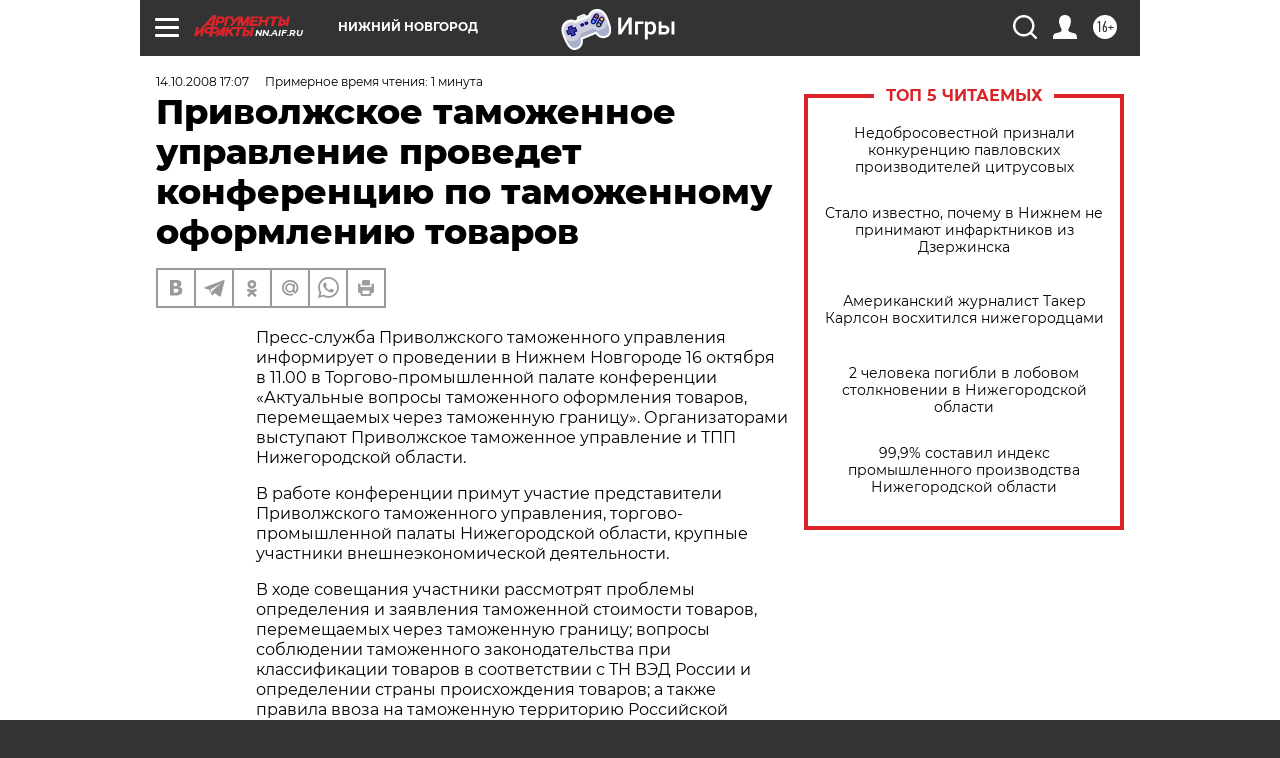

--- FILE ---
content_type: text/html
request_url: https://tns-counter.ru/nc01a**R%3Eundefined*aif_ru/ru/UTF-8/tmsec=aif_ru/53111169***
body_size: -71
content:
9FD56B15696FB50DX1768928525:9FD56B15696FB50DX1768928525

--- FILE ---
content_type: application/javascript
request_url: https://smi2.ru/counter/settings?payload=CIyLAhjO_OzivTM6JDJmMWJmZmNmLWJkYzEtNDIyNS1hOTFjLTgwMzBhMTc0MzRmZQ&cb=_callbacks____0mkmudflh
body_size: 1522
content:
_callbacks____0mkmudflh("[base64]");